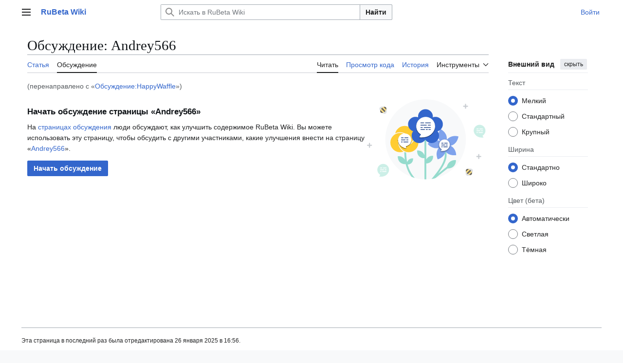

--- FILE ---
content_type: text/css; charset=utf-8
request_url: https://wiki.rubeta.net/load.php?lang=ru&modules=site.styles&only=styles&skin=vector-2022
body_size: 640
content:
#p-logo{top:-0.5em}.modded-table-main{border-spacing:5px;border-collapse:separate;border:4px solid #8bb0d5;border-bottom:5px groove #8bb0d5;box-shadow:0 2px 2px 0 rgba(0,0,0,0.25);margin-bottom:1em;text-align:center;width:100%}.modded-table-text{color:black;font-size:2em;padding-top:0.2em}.modded-table-buttom{width:10%;font-size:1.2em;padding-bottom:0.1em;padding-left:1em}.modded-table-border{border-left:2px solid #8bb0d5}.discord-channel{color:#505cdc;background:#e6e8fd;border-radius:4px;padding-left:4px;padding-right:4px}.citizen-table-wrapper{overflow-x:inherit}figure[typeof~="mw:File"].mw-halign-center{clear:inherit}

--- FILE ---
content_type: text/javascript; charset=utf-8
request_url: https://wiki.rubeta.net/load.php?lang=ru&modules=mediawiki.action.view.postEdit%7Cmediawiki.notification%2CtempUserCreated%2CvisibleTimeout&skin=vector-2022&version=1gd0o
body_size: 12587
content:
mw.loader.impl(function(){return["mediawiki.action.view.postEdit@eb2bj",{"main":"mediawiki.action.view.postEdit.js","files":{"mediawiki.action.view.postEdit.js":function(require,module,exports){(function(){'use strict';const config=require('./config.json');const storageKey='mw-PostEdit'+mw.config.get('wgPageName');function showConfirmation(data){data=data||{};const label=data.message||mw.message(config.EditSubmitButtonLabelPublish?'postedit-confirmation-published':'postedit-confirmation-saved',data.user||mw.user,mw.config.get('wgRevisionId')).parseDom();data.message=new OO.ui.MessageWidget({type:'success',inline:true,label:label}).$element[0];mw.notify(data.message,{classes:['postedit']});mw.hook('postEdit.afterRemoval').fire();if(data.tempUserCreated){mw.tempUserCreated.showPopup();}}function init(){if(!mw.config.get('wgPostEditConfirmationDisabled')){mw.hook('postEdit').add(showConfirmation);}let action=mw.storage.session.get(storageKey)||mw.config.get('wgPostEdit');if(action){let tempUserCreated=false;const plusPos=action.indexOf('+');if(plusPos>-1){action=action.slice(0,plusPos);tempUserCreated=true;}mw.config.set('wgPostEdit',action);module.exports.fireHook(action,tempUserCreated);
}mw.storage.session.remove(storageKey);}module.exports={fireHook:(action,tempUserCreated)=>{if(!action){action='saved';}if(action==='saved'&&config.EditSubmitButtonLabelPublish){action='published';}mw.hook('postEdit').fire({message:mw.message('postedit-confirmation-'+action,mw.user,mw.config.get('wgRevisionId')).parseDom(),tempUserCreated:tempUserCreated});},fireHookOnPageReload:(action,tempUserCreated)=>{if(!action){action='saved';}if(tempUserCreated){action+='+tempuser';}mw.storage.session.set(storageKey,action,1200);}};init();}());
},"config.json":{"EditSubmitButtonLabelPublish":false}}},{},{"postedit-confirmation-created":"Страница [[Special:Diff/$2|создана]].","postedit-confirmation-published":"[[Special:Diff/$2|Ваша правка]] была опубликована.","postedit-confirmation-restored":"Страница была [[Special:Diff/$2|восстановлена]].","postedit-confirmation-saved":"[[Special:Diff/$2|Ваша правка]] записана.","postedit-temp-created":"Для вас была автоматически сгенерирована [[$2|учётная запись]], созданная путём добавления cookie-файла в ваш браузер. Чтобы выбрать имя по своему усмотрению и получить больше возможностей, подумайте о [$1 создании учётной записи].","postedit-temp-created-label":"Временная учётная запись"}];});
mw.loader.impl(function(){return["mediawiki.notification@1aqt3",function($,jQuery,require,module){(function(){'use strict';let notification=null,$area,openNotificationCount=0,isPageReady=false;const preReadyNotifQueue=[];function Notification(message,options){const $notification=$('<div>').data('mw-notification',this).attr('role','status').addClass(['mw-notification',options.autoHide?'mw-notification-autohide':'mw-notification-noautohide']);if(options.tag){options.tag=options.tag.replace(/[ _-]+/g,'-').replace(/[^-a-z0-9]+/ig,'');if(options.tag){$notification.addClass('mw-notification-tag-'+options.tag);}else{delete options.tag;}}if(options.type){options.type=options.type.replace(/[ _-]+/g,'-').replace(/[^-a-z0-9]+/ig,'');$notification.addClass('mw-notification-type-'+options.type);}if(options.title){$('<div>').addClass('mw-notification-title').text(options.title).appendTo($notification);}if(options.id){$notification.attr('id',options.id);}if(options.classes){$notification.addClass(options.classes);}const $notificationContent=$('<div>').addClass('mw-notification-content');if(typeof message==='object'){
if(message instanceof mw.Message){$notificationContent.html(message.parse());}else{$notificationContent.append(message);}}else{$notificationContent.text(message);}$notificationContent.appendTo($notification);this.autoHideSeconds=options.autoHideSeconds&&notification.autoHideSeconds[options.autoHideSeconds]||notification.autoHideSeconds.short;this.isOpen=false;this.isPaused=true;this.message=message;this.options=options;this.$notification=$notification;if(options.visibleTimeout){this.timeout=require('mediawiki.visibleTimeout');}else{this.timeout={set:setTimeout,clear:clearTimeout};}}Notification.prototype.start=function(){$area.css('display','');if(this.isOpen){return;}this.isOpen=true;openNotificationCount++;const options=this.options;const $notification=this.$notification;let $tagMatches;if(options.tag){$tagMatches=$area.find('.mw-notification-tag-'+options.tag);}if(options.tag&&$tagMatches.length){$tagMatches.each(function(){const notif=$(this).data('mw-notification');if(notif&&notif.isOpen){
notif.$notification.css({position:'absolute',width:notif.$notification.width()}).css(notif.$notification.position()).addClass('mw-notification-replaced');notif.close();}});$notification.insertBefore($tagMatches.first()).addClass('mw-notification-visible');}else{$area.append($notification);requestAnimationFrame(()=>{requestAnimationFrame(()=>{$notification.addClass('mw-notification-visible');});});}const autohideCount=$area.find('.mw-notification-autohide').length;if(autohideCount<=notification.autoHideLimit){this.resume();}};Notification.prototype.pause=function(){if(this.isPaused){return;}this.isPaused=true;if(this.timeoutId){this.timeout.clear(this.timeoutId);delete this.timeoutId;}};Notification.prototype.resume=function(){const notif=this;if(!notif.isPaused){return;}if(notif.options.autoHide){notif.isPaused=false;notif.timeoutId=notif.timeout.set(()=>{delete notif.timeoutId;notif.close();},this.autoHideSeconds*1000);}};Notification.prototype.close=function(){const notif=this;if(!this.isOpen){
return;}this.isOpen=false;openNotificationCount--;this.pause();this.$notification.removeClass('mw-notification-autohide');notification.resume();requestAnimationFrame(()=>{notif.$notification.removeClass('mw-notification-visible');setTimeout(()=>{if(openNotificationCount===0){$area.css('display','none');notif.$notification.remove();}else{notif.$notification.slideUp('fast',function(){$(this).remove();});}},500);});};function callEachNotification($notifications,fn){$notifications.each(function(){const notif=$(this).data('mw-notification');if(notif){notif[fn]();}});}function init(){let offset,$overlay,isFloating=false;function updateAreaMode(){const shouldFloat=window.pageYOffset>offset.top;if(isFloating===shouldFloat){return;}isFloating=shouldFloat;$area.toggleClass('mw-notification-area-floating',isFloating).toggleClass('mw-notification-area-layout',!isFloating);}$area=$('.mw-notification-area[data-mw="interface"]').first();if(!$area.length){$area=$('<div>').addClass('mw-notification-area');
$overlay=$('<div>').addClass('mw-notification-area-overlay');$overlay.append($area);$(document.body).append($overlay);}$area.addClass('mw-notification-area-layout').attr('id','mw-notification-area').on({mouseenter:notification.pause,mouseleave:notification.resume}).on('click','.mw-notification',function(){const notif=$(this).data('mw-notification');if(notif){notif.close();}}).on('click','a, select, .oo-ui-dropdownInputWidget',(e)=>{e.stopPropagation();});requestAnimationFrame(()=>{let notif;offset=$area.offset();updateAreaMode();$area.css('display','none');$(window).on('scroll',updateAreaMode);isPageReady=true;while(preReadyNotifQueue.length){notif=preReadyNotifQueue.shift();notif.start();}});}notification={pause:function(){callEachNotification($area.children('.mw-notification'),'pause');},resume:function(){callEachNotification($area.children('.mw-notification-autohide').slice(0,notification.autoHideLimit),'resume');},notify:function(message,options){options=Object.assign({},notification.defaults,options);
const notif=new Notification(message,options);if(isPageReady){notif.start();}else{preReadyNotifQueue.push(notif);}return notif;},defaults:{autoHide:true,autoHideSeconds:'short',tag:null,title:null,type:null,visibleTimeout:true,id:false,classes:false},autoHideSeconds:{short:5,long:30},autoHideLimit:3};if(window.QUnit){$area=$(document.body);}else{$(init);}mw.notification=notification;}());
},{"css":[".mw-notification-area{position:absolute}.mw-notification-area-floating{position:fixed}   .mw-notification-area-overlay{position:absolute;top:0;right:0;height:100%;width:100%; overflow:hidden;pointer-events:none}.mw-notification-area{top:0;right:0; padding:1em;width:20em;line-height:1.35;z-index:10000}.mw-notification{padding:0.75em 1.5em;margin-bottom:0.5em;border:1px solid var(--border-color-notice,#54595d);background-color:var(--background-color-base,#fff);color:var(--color-emphasized,#101418); cursor:pointer;opacity:0;transform:translateX(35px);transition:opacity 0.35s ease-in-out,transform 0.35s ease-in-out;pointer-events:auto;word-break:break-word}.mw-notification-visible{opacity:1;transform:translateX(0)}.mw-notification-replaced{opacity:0;transform:translateY(-35px);pointer-events:none}.mw-notification-title{font-weight:bold}.mw-notification.mw-notification-type-warn{background-color:var(--background-color-warning-subtle,#fdf2d5);border-color:var(--border-color-warning,#987027)}.mw-notification.mw-notification-type-error{background-color:var(--background-color-error-subtle,#ffe9e5);border-color:var(--border-color-error,#9f3526)}.mw-notification.mw-notification-type-success{background-color:var(--background-color-success-subtle,#dff2eb);border-color:var(--border-color-success,#196551)}     .mw-notification-area{font-size:0.8em;width:100%;box-sizing:border-box;left:50%;transform:translateX(-50%)}.vector-feature-limited-width-clientpref-1 .mw-notification-area{max-width:124.6875rem}.mw-notification-area-layout{top:3.5em}.mw-notification{border:1px solid var(--border-color-base,#a2a9b1);border-radius:2px;box-shadow:0 2px 2px 0 rgba(0,0,0,0.25);width:20em;box-sizing:border-box;margin-left:auto}.vector-sticky-header-enabled .mw-notification-area{transition:transform 250ms linear} .vector-sticky-header-visible .mw-notification-area-overlay \u003E .mw-notification-area-floating{transform:translate(-50%,3.125rem)}","@media print {\n\t.mw-notification-area{display:none}}"]}];});
mw.loader.impl(function(){return["mediawiki.tempUserCreated@ecwit",{"main":"mediawiki.tempUserCreated.js","files":{"mediawiki.tempUserCreated.js":function(require,module,exports){(function(){'use strict';const contLangMessages=require('./contLangMessages.json');mw.tempUserCreated={};mw.tempUserCreated.showPopup=function(){const title=mw.message('postedit-temp-created-label').text();const $content=mw.message('postedit-temp-created',mw.util.getUrl('Special:CreateAccount'),contLangMessages['tempuser-helppage']).parseDom();mw.notify($content,{title:title,classes:['postedit-tempuserpopup'],autoHide:false});};}());
},"contLangMessages.json":{"tempuser-helppage":"mw:Special:MyLanguage/Help:Temporary_accounts"}}}];});
mw.loader.impl(function(){return["mediawiki.visibleTimeout@40nxy",{"main":"visibleTimeout.js","files":{"visibleTimeout.js":function(require,module,exports){let doc,HIDDEN,VISIBILITY_CHANGE,nextId=1;const clearHandles=Object.create(null);function init(overrideDoc){doc=overrideDoc||document;if(doc.hidden!==undefined){HIDDEN='hidden';VISIBILITY_CHANGE='visibilitychange';}else if(doc.mozHidden!==undefined){HIDDEN='mozHidden';VISIBILITY_CHANGE='mozvisibilitychange';}else if(doc.webkitHidden!==undefined){HIDDEN='webkitHidden';VISIBILITY_CHANGE='webkitvisibilitychange';}}init();module.exports={set:function(fn,delay){let nativeId=null,lastStartedAt=mw.now();const visibleId=nextId++;function clearHandle(){if(nativeId!==null){clearTimeout(nativeId);nativeId=null;}delete clearHandles[visibleId];if(VISIBILITY_CHANGE){doc.removeEventListener(VISIBILITY_CHANGE,visibilityCheck,false);}}function onComplete(){clearHandle();fn();}function visibilityCheck(){const now=mw.now();if(HIDDEN&&doc[HIDDEN]){if(nativeId!==null){delay=Math.max(0,delay-Math.max(0,now-lastStartedAt));if(delay===0){onComplete();}else{clearTimeout(nativeId);nativeId=null;}}}else{if(nativeId===null){
lastStartedAt=now;nativeId=setTimeout(onComplete,delay);}}}clearHandles[visibleId]=clearHandle;if(VISIBILITY_CHANGE){doc.addEventListener(VISIBILITY_CHANGE,visibilityCheck,false);}visibilityCheck();return visibleId;},clear:function(visibleId){if(visibleId in clearHandles){clearHandles[visibleId]();}}};if(window.QUnit){module.exports.init=init;}
}}}];});


--- FILE ---
content_type: text/javascript; charset=utf-8
request_url: https://wiki.rubeta.net/load.php?lang=ru&modules=startup&only=scripts&raw=1&skin=vector-2022
body_size: 39130
content:
function isCompatible(){return!!('querySelector'in document&&'localStorage'in window&&typeof Promise==='function'&&Promise.prototype['finally']&&(function(){try{new Function('(a = 0) => a');return true;}catch(e){return false;}}())&&/./g.flags==='g');}if(!isCompatible()){document.documentElement.className=document.documentElement.className.replace(/(^|\s)client-js(\s|$)/,'$1client-nojs$2');while(window.NORLQ&&NORLQ[0]){NORLQ.shift()();}NORLQ={push:function(fn){fn();}};RLQ={push:function(){}};}else{if(window.performance&&performance.mark){performance.mark('mwStartup');}(function(){'use strict';var con=window.console;function Map(){this.values=Object.create(null);}Map.prototype={constructor:Map,get:function(selection,fallback){if(arguments.length<2){fallback=null;}if(typeof selection==='string'){return selection in this.values?this.values[selection]:fallback;}var results;if(Array.isArray(selection)){results={};for(var i=0;i<selection.length;i++){if(typeof selection[i]==='string'){results[selection[i]]=selection[i]in this.values?
this.values[selection[i]]:fallback;}}return results;}if(selection===undefined){results={};for(var key in this.values){results[key]=this.values[key];}return results;}return fallback;},set:function(selection,value){if(arguments.length>1){if(typeof selection==='string'){this.values[selection]=value;return true;}}else if(typeof selection==='object'){for(var key in selection){this.values[key]=selection[key];}return true;}return false;},exists:function(selection){return typeof selection==='string'&&selection in this.values;}};var log=function(){};log.warn=Function.prototype.bind.call(con.warn,con);var mw={now:function(){var perf=window.performance;var navStart=perf&&perf.timing&&perf.timing.navigationStart;mw.now=navStart&&perf.now?function(){return navStart+perf.now();}:Date.now;return mw.now();},trackQueue:[],trackError:function(data){if(mw.track){mw.track('resourceloader.exception',data);}else{mw.trackQueue.push({topic:'resourceloader.exception',data:data});}var e=data.exception;var msg=(e?'Exception':'Error')+
' in '+data.source+(data.module?' in module '+data.module:'')+(e?':':'.');con.log(msg);if(e){con.warn(e);}},Map:Map,config:new Map(),messages:new Map(),templates:new Map(),log:log};window.mw=window.mediaWiki=mw;window.QUnit=undefined;}());(function(){'use strict';var store,hasOwn=Object.hasOwnProperty;function fnv132(str){var hash=0x811C9DC5;for(var i=0;i<str.length;i++){hash+=(hash<<1)+(hash<<4)+(hash<<7)+(hash<<8)+(hash<<24);hash^=str.charCodeAt(i);}hash=(hash>>>0).toString(36).slice(0,5);while(hash.length<5){hash='0'+hash;}return hash;}var registry=Object.create(null),sources=Object.create(null),handlingPendingRequests=false,pendingRequests=[],queue=[],jobs=[],willPropagate=false,errorModules=[],baseModules=["jquery","mediawiki.base"],marker=document.querySelector('meta[name="ResourceLoaderDynamicStyles"]'),lastCssBuffer;function addToHead(el,nextNode){if(nextNode&&nextNode.parentNode){nextNode.parentNode.insertBefore(el,nextNode);}else{document.head.appendChild(el);}}function newStyleTag(text,nextNode){
var el=document.createElement('style');el.appendChild(document.createTextNode(text));addToHead(el,nextNode);return el;}function flushCssBuffer(cssBuffer){if(cssBuffer===lastCssBuffer){lastCssBuffer=null;}newStyleTag(cssBuffer.cssText,marker);for(var i=0;i<cssBuffer.callbacks.length;i++){cssBuffer.callbacks[i]();}}function addEmbeddedCSS(cssText,callback){if(!lastCssBuffer||cssText.startsWith('@import')){lastCssBuffer={cssText:'',callbacks:[]};requestAnimationFrame(flushCssBuffer.bind(null,lastCssBuffer));}lastCssBuffer.cssText+='\n'+cssText;lastCssBuffer.callbacks.push(callback);}function getCombinedVersion(modules){var hashes=modules.reduce(function(result,module){return result+registry[module].version;},'');return fnv132(hashes);}function allReady(modules){for(var i=0;i<modules.length;i++){if(mw.loader.getState(modules[i])!=='ready'){return false;}}return true;}function allWithImplicitReady(module){return allReady(registry[module].dependencies)&&(baseModules.indexOf(module)!==-1||allReady(baseModules));
}function anyFailed(modules){for(var i=0;i<modules.length;i++){var state=mw.loader.getState(modules[i]);if(state==='error'||state==='missing'){return modules[i];}}return false;}function doPropagation(){var didPropagate=true;var module;while(didPropagate){didPropagate=false;while(errorModules.length){var errorModule=errorModules.shift(),baseModuleError=baseModules.indexOf(errorModule)!==-1;for(module in registry){if(registry[module].state!=='error'&&registry[module].state!=='missing'){if(baseModuleError&&baseModules.indexOf(module)===-1){registry[module].state='error';didPropagate=true;}else if(registry[module].dependencies.indexOf(errorModule)!==-1){registry[module].state='error';errorModules.push(module);didPropagate=true;}}}}for(module in registry){if(registry[module].state==='loaded'&&allWithImplicitReady(module)){execute(module);didPropagate=true;}}for(var i=0;i<jobs.length;i++){var job=jobs[i];var failed=anyFailed(job.dependencies);if(failed!==false||allReady(job.dependencies)){
jobs.splice(i,1);i-=1;try{if(failed!==false&&job.error){job.error(new Error('Failed dependency: '+failed),job.dependencies);}else if(failed===false&&job.ready){job.ready();}}catch(e){mw.trackError({exception:e,source:'load-callback'});}didPropagate=true;}}}willPropagate=false;}function setAndPropagate(module,state){registry[module].state=state;if(state==='ready'){store.add(module);}else if(state==='error'||state==='missing'){errorModules.push(module);}else if(state!=='loaded'){return;}if(willPropagate){return;}willPropagate=true;mw.requestIdleCallback(doPropagation,{timeout:1});}function sortDependencies(module,resolved,unresolved){if(!(module in registry)){throw new Error('Unknown module: '+module);}if(typeof registry[module].skip==='string'){var skip=(new Function(registry[module].skip)());registry[module].skip=!!skip;if(skip){registry[module].dependencies=[];setAndPropagate(module,'ready');return;}}if(!unresolved){unresolved=new Set();}var deps=registry[module].dependencies;
unresolved.add(module);for(var i=0;i<deps.length;i++){if(resolved.indexOf(deps[i])===-1){if(unresolved.has(deps[i])){throw new Error('Circular reference detected: '+module+' -> '+deps[i]);}sortDependencies(deps[i],resolved,unresolved);}}resolved.push(module);}function resolve(modules){var resolved=baseModules.slice();for(var i=0;i<modules.length;i++){sortDependencies(modules[i],resolved);}return resolved;}function resolveStubbornly(modules){var resolved=baseModules.slice();for(var i=0;i<modules.length;i++){var saved=resolved.slice();try{sortDependencies(modules[i],resolved);}catch(err){resolved=saved;mw.log.warn('Skipped unavailable module '+modules[i]);if(modules[i]in registry){mw.trackError({exception:err,source:'resolve'});}}}return resolved;}function resolveRelativePath(relativePath,basePath){var relParts=relativePath.match(/^((?:\.\.?\/)+)(.*)$/);if(!relParts){return null;}var baseDirParts=basePath.split('/');baseDirParts.pop();var prefixes=relParts[1].split('/');prefixes.pop();
var prefix;var reachedRoot=false;while((prefix=prefixes.pop())!==undefined){if(prefix==='..'){reachedRoot=!baseDirParts.length||reachedRoot;if(!reachedRoot){baseDirParts.pop();}else{baseDirParts.push(prefix);}}}return(baseDirParts.length?baseDirParts.join('/')+'/':'')+relParts[2];}function makeRequireFunction(moduleObj,basePath){return function require(moduleName){var fileName=resolveRelativePath(moduleName,basePath);if(fileName===null){return mw.loader.require(moduleName);}if(hasOwn.call(moduleObj.packageExports,fileName)){return moduleObj.packageExports[fileName];}var scriptFiles=moduleObj.script.files;if(!hasOwn.call(scriptFiles,fileName)){throw new Error('Cannot require undefined file '+fileName);}var result,fileContent=scriptFiles[fileName];if(typeof fileContent==='function'){var moduleParam={exports:{}};fileContent(makeRequireFunction(moduleObj,fileName),moduleParam,moduleParam.exports);result=moduleParam.exports;}else{result=fileContent;}moduleObj.packageExports[fileName]=result;
return result;};}function addScript(src,callback,modules){var script=document.createElement('script');script.src=src;function onComplete(){if(script.parentNode){script.parentNode.removeChild(script);}if(callback){callback();callback=null;}}script.onload=onComplete;script.onerror=function(){onComplete();if(modules){for(var i=0;i<modules.length;i++){setAndPropagate(modules[i],'error');}}};document.head.appendChild(script);return script;}function queueModuleScript(src,moduleName,callback){pendingRequests.push(function(){if(moduleName!=='jquery'){window.require=mw.loader.require;window.module=registry[moduleName].module;}addScript(src,function(){delete window.module;callback();if(pendingRequests[0]){pendingRequests.shift()();}else{handlingPendingRequests=false;}});});if(!handlingPendingRequests&&pendingRequests[0]){handlingPendingRequests=true;pendingRequests.shift()();}}function addLink(url,media,nextNode){var el=document.createElement('link');el.rel='stylesheet';if(media){el.media=media;
}el.href=url;addToHead(el,nextNode);return el;}function globalEval(code){var script=document.createElement('script');script.text=code;document.head.appendChild(script);script.parentNode.removeChild(script);}function indirectEval(code){(1,eval)(code);}function enqueue(dependencies,ready,error){if(allReady(dependencies)){if(ready){ready();}return;}var failed=anyFailed(dependencies);if(failed!==false){if(error){error(new Error('Dependency '+failed+' failed to load'),dependencies);}return;}if(ready||error){jobs.push({dependencies:dependencies.filter(function(module){var state=registry[module].state;return state==='registered'||state==='loaded'||state==='loading'||state==='executing';}),ready:ready,error:error});}dependencies.forEach(function(module){if(registry[module].state==='registered'&&queue.indexOf(module)===-1){queue.push(module);}});mw.loader.work();}function execute(module){if(registry[module].state!=='loaded'){throw new Error('Module in state "'+registry[module].state+'" may not execute: '+module);
}registry[module].state='executing';var runScript=function(){var script=registry[module].script;var markModuleReady=function(){setAndPropagate(module,'ready');};var nestedAddScript=function(arr,offset){if(offset>=arr.length){markModuleReady();return;}queueModuleScript(arr[offset],module,function(){nestedAddScript(arr,offset+1);});};try{if(Array.isArray(script)){nestedAddScript(script,0);}else if(typeof script==='function'){if(module==='jquery'){script();}else{script(window.$,window.$,mw.loader.require,registry[module].module);}markModuleReady();}else if(typeof script==='object'&&script!==null){var mainScript=script.files[script.main];if(typeof mainScript!=='function'){throw new Error('Main file in module '+module+' must be a function');}mainScript(makeRequireFunction(registry[module],script.main),registry[module].module,registry[module].module.exports);markModuleReady();}else if(typeof script==='string'){globalEval(script);markModuleReady();}else{markModuleReady();}}catch(e){
setAndPropagate(module,'error');mw.trackError({exception:e,module:module,source:'module-execute'});}};if(registry[module].deprecationWarning){mw.log.warn(registry[module].deprecationWarning);}if(registry[module].messages){mw.messages.set(registry[module].messages);}if(registry[module].templates){mw.templates.set(module,registry[module].templates);}var cssPending=0;var cssHandle=function(){cssPending++;return function(){cssPending--;if(cssPending===0){var runScriptCopy=runScript;runScript=undefined;runScriptCopy();}};};var style=registry[module].style;if(style){if('css'in style){for(var i=0;i<style.css.length;i++){addEmbeddedCSS(style.css[i],cssHandle());}}if('url'in style){for(var media in style.url){var urls=style.url[media];for(var j=0;j<urls.length;j++){addLink(urls[j],media,marker);}}}}if(module==='user'){var siteDeps;var siteDepErr;try{siteDeps=resolve(['site']);}catch(e){siteDepErr=e;runScript();}if(!siteDepErr){enqueue(siteDeps,runScript,runScript);}}else if(cssPending===0){
runScript();}}function sortQuery(o){var sorted={};var list=[];for(var key in o){list.push(key);}list.sort();for(var i=0;i<list.length;i++){sorted[list[i]]=o[list[i]];}return sorted;}function buildModulesString(moduleMap){var str=[];var list=[];var p;function restore(suffix){return p+suffix;}for(var prefix in moduleMap){p=prefix===''?'':prefix+'.';str.push(p+moduleMap[prefix].join(','));list.push.apply(list,moduleMap[prefix].map(restore));}return{str:str.join('|'),list:list};}function makeQueryString(params){var str='';for(var key in params){str+=(str?'&':'')+encodeURIComponent(key)+'='+encodeURIComponent(params[key]);}return str;}function batchRequest(batch){if(!batch.length){return;}var sourceLoadScript,currReqBase,moduleMap;function doRequest(){var query=Object.create(currReqBase),packed=buildModulesString(moduleMap);query.modules=packed.str;query.version=getCombinedVersion(packed.list);query=sortQuery(query);addScript(sourceLoadScript+'?'+makeQueryString(query),null,packed.list);}
batch.sort();var reqBase={"lang":"ru","skin":"vector-2022"};var splits=Object.create(null);for(var b=0;b<batch.length;b++){var bSource=registry[batch[b]].source;var bGroup=registry[batch[b]].group;if(!splits[bSource]){splits[bSource]=Object.create(null);}if(!splits[bSource][bGroup]){splits[bSource][bGroup]=[];}splits[bSource][bGroup].push(batch[b]);}for(var source in splits){sourceLoadScript=sources[source];for(var group in splits[source]){var modules=splits[source][group];currReqBase=Object.create(reqBase);if(group===0&&mw.config.get('wgUserName')!==null){currReqBase.user=mw.config.get('wgUserName');}var currReqBaseLength=makeQueryString(currReqBase).length+23;var length=0;moduleMap=Object.create(null);for(var i=0;i<modules.length;i++){var lastDotIndex=modules[i].lastIndexOf('.'),prefix=modules[i].slice(0,Math.max(0,lastDotIndex)),suffix=modules[i].slice(lastDotIndex+1),bytesAdded=moduleMap[prefix]?suffix.length+3:modules[i].length+3;if(length&&length+currReqBaseLength+bytesAdded>mw.loader.maxQueryLength){
doRequest();length=0;moduleMap=Object.create(null);}if(!moduleMap[prefix]){moduleMap[prefix]=[];}length+=bytesAdded;moduleMap[prefix].push(suffix);}doRequest();}}}function asyncEval(implementations,cb,offset){if(!implementations.length){return;}offset=offset||0;mw.requestIdleCallback(function(deadline){asyncEvalTask(deadline,implementations,cb,offset);});}function asyncEvalTask(deadline,implementations,cb,offset){for(var i=offset;i<implementations.length;i++){if(deadline.timeRemaining()<=0){asyncEval(implementations,cb,i);return;}try{indirectEval(implementations[i]);}catch(err){cb(err);}}}function getModuleKey(module){return module in registry?(module+'@'+registry[module].version):null;}function splitModuleKey(key){var index=key.lastIndexOf('@');if(index===-1||index===0){return{name:key,version:''};}return{name:key.slice(0,index),version:key.slice(index+1)};}function registerOne(module,version,dependencies,group,source,skip){if(module in registry){throw new Error('module already registered: '+module);
}registry[module]={module:{exports:{}},packageExports:{},version:version||'',dependencies:dependencies||[],group:typeof group==='undefined'?null:group,source:typeof source==='string'?source:'local',state:'registered',skip:typeof skip==='string'?skip:null};}mw.loader={moduleRegistry:registry,maxQueryLength:2000,addStyleTag:newStyleTag,addScriptTag:addScript,addLinkTag:addLink,enqueue:enqueue,resolve:resolve,work:function(){store.init();var q=queue.length,storedImplementations=[],storedNames=[],requestNames=[],batch=new Set();while(q--){var module=queue[q];if(mw.loader.getState(module)==='registered'&&!batch.has(module)){registry[module].state='loading';batch.add(module);var implementation=store.get(module);if(implementation){storedImplementations.push(implementation);storedNames.push(module);}else{requestNames.push(module);}}}queue=[];asyncEval(storedImplementations,function(err){store.stats.failed++;store.clear();mw.trackError({exception:err,source:'store-eval'});var failed=storedNames.filter(function(name){
return registry[name].state==='loading';});batchRequest(failed);});batchRequest(requestNames);},addSource:function(ids){for(var id in ids){if(id in sources){throw new Error('source already registered: '+id);}sources[id]=ids[id];}},register:function(modules){if(typeof modules!=='object'){registerOne.apply(null,arguments);return;}function resolveIndex(dep){return typeof dep==='number'?modules[dep][0]:dep;}for(var i=0;i<modules.length;i++){var deps=modules[i][2];if(deps){for(var j=0;j<deps.length;j++){deps[j]=resolveIndex(deps[j]);}}registerOne.apply(null,modules[i]);}},implement:function(module,script,style,messages,templates,deprecationWarning){var split=splitModuleKey(module),name=split.name,version=split.version;if(!(name in registry)){mw.loader.register(name);}if(registry[name].script!==undefined){throw new Error('module already implemented: '+name);}registry[name].version=version;registry[name].declarator=null;registry[name].script=script;registry[name].style=style;registry[name].messages=messages;
registry[name].templates=templates;registry[name].deprecationWarning=deprecationWarning;if(registry[name].state!=='error'&&registry[name].state!=='missing'){setAndPropagate(name,'loaded');}},impl:function(declarator){var data=declarator(),module=data[0],script=data[1]||null,style=data[2]||null,messages=data[3]||null,templates=data[4]||null,deprecationWarning=data[5]||null,split=splitModuleKey(module),name=split.name,version=split.version;if(!(name in registry)){mw.loader.register(name);}if(registry[name].script!==undefined){throw new Error('module already implemented: '+name);}registry[name].version=version;registry[name].declarator=declarator;registry[name].script=script;registry[name].style=style;registry[name].messages=messages;registry[name].templates=templates;registry[name].deprecationWarning=deprecationWarning;if(registry[name].state!=='error'&&registry[name].state!=='missing'){setAndPropagate(name,'loaded');}},load:function(modules,type){if(typeof modules==='string'&&/^(https?:)?\/?\//.test(modules)){
if(type==='text/css'){addLink(modules);}else if(type==='text/javascript'||type===undefined){addScript(modules);}else{throw new Error('Invalid type '+type);}}else{modules=typeof modules==='string'?[modules]:modules;enqueue(resolveStubbornly(modules));}},state:function(states){for(var module in states){if(!(module in registry)){mw.loader.register(module);}setAndPropagate(module,states[module]);}},getState:function(module){return module in registry?registry[module].state:null;},require:function(moduleName){var path;if(window.QUnit){var paths=moduleName.startsWith('@')?/^(@[^/]+\/[^/]+)\/(.*)$/.exec(moduleName):/^([^/]+)\/(.*)$/.exec(moduleName);if(paths){moduleName=paths[1];path=paths[2];}}if(mw.loader.getState(moduleName)!=='ready'){throw new Error('Module "'+moduleName+'" is not loaded');}return path?makeRequireFunction(registry[moduleName],'')('./'+path):registry[moduleName].module.exports;}};var hasPendingFlush=false,hasPendingWrites=false;function flushWrites(){while(store.queue.length){
store.set(store.queue.shift());}if(hasPendingWrites){store.prune();try{localStorage.removeItem(store.key);localStorage.setItem(store.key,JSON.stringify({items:store.items,vary:store.vary,asOf:Math.ceil(Date.now()/1e7)}));}catch(e){mw.trackError({exception:e,source:'store-localstorage-update'});}}hasPendingFlush=hasPendingWrites=false;}mw.loader.store=store={enabled:null,items:{},queue:[],stats:{hits:0,misses:0,expired:0,failed:0},key:"MediaWikiModuleStore:wikidb",vary:"vector-2022:2:1:ru",init:function(){if(this.enabled===null){this.enabled=false;if(true){this.load();}else{this.clear();}}},load:function(){try{var raw=localStorage.getItem(this.key);this.enabled=true;var data=JSON.parse(raw);if(data&&data.vary===this.vary&&data.items&&Date.now()<(data.asOf*1e7)+259e7){this.items=data.items;}}catch(e){}},get:function(module){if(this.enabled){var key=getModuleKey(module);if(key in this.items){this.stats.hits++;return this.items[key];}this.stats.misses++;}return false;},add:function(module){
if(this.enabled){this.queue.push(module);this.requestUpdate();}},set:function(module){var descriptor=registry[module],key=getModuleKey(module);if(key in this.items||!descriptor||descriptor.state!=='ready'||!descriptor.version||descriptor.group===1||descriptor.group===0||!descriptor.declarator){return;}var script=String(descriptor.declarator);if(script.length>1e5){return;}var srcParts=['mw.loader.impl(',script,');\n'];if(true){srcParts.push('// Saved in localStorage at ',(new Date()).toISOString(),'\n');var sourceLoadScript=sources[descriptor.source];var query=Object.create({"lang":"ru","skin":"vector-2022"});query.modules=module;query.version=getCombinedVersion([module]);query=sortQuery(query);srcParts.push('//# sourceURL=',(new URL(sourceLoadScript,location)).href,'?',makeQueryString(query),'\n');query.sourcemap='1';query=sortQuery(query);srcParts.push('//# sourceMappingURL=',sourceLoadScript,'?',makeQueryString(query));}this.items[key]=srcParts.join('');hasPendingWrites=true;},prune:function(){
for(var key in this.items){if(getModuleKey(splitModuleKey(key).name)!==key){this.stats.expired++;delete this.items[key];}}},clear:function(){this.items={};try{localStorage.removeItem(this.key);}catch(e){}},requestUpdate:function(){if(!hasPendingFlush){hasPendingFlush=setTimeout(function(){mw.requestIdleCallback(flushWrites);},2000);}}};}());mw.requestIdleCallbackInternal=function(callback){setTimeout(function(){var start=mw.now();callback({didTimeout:false,timeRemaining:function(){return Math.max(0,50-(mw.now()-start));}});},1);};mw.requestIdleCallback=window.requestIdleCallback?window.requestIdleCallback.bind(window):mw.requestIdleCallbackInternal;(function(){var queue;mw.loader.addSource({"local":"/load.php"});mw.loader.register([["site","1hbpu",[1]],["site.styles","17nxz",[],2],["filepage","1ljys"],["user","1tdkc",[],0],["user.styles","18fec",[],0],["user.options","12s5i",[],1],["mediawiki.skinning.interface","1g7zt"],["jquery.makeCollapsible.styles","5obwl"],["mediawiki.skinning.content.parsoid","17mnb"],["web2017-polyfills","174re",[],null,null,"return'IntersectionObserver'in window\u0026\u0026typeof fetch==='function'\u0026\u0026typeof URL==='function'\u0026\u0026'toJSON'in URL.prototype;"],["jquery","xt2am"],["mediawiki.base","4g2af",[10]],["jquery.chosen","1ft2a"],["jquery.client","5k8ja"],["jquery.confirmable","1h5s7",[101]],["jquery.highlightText","9qzq7",[75]],["jquery.i18n","kakxz",[100]],["jquery.lengthLimit","tlk9z",[60]],["jquery.makeCollapsible","upl96",[7,75]],["jquery.spinner","iute0",[20]],["jquery.spinner.styles","1vjej"],["jquery.suggestions","xoi3f",[15]],["jquery.tablesorter","5fn5z",[23,102,75]],["jquery.tablesorter.styles","1m1x6"],["jquery.textSelection","18yom",[13]],["jquery.ui","97jr4"],["moment","bq5jl",[98,75]],["vue","1sy8w",[109]],["vuex","16fjm",[27]],["pinia","17tzw",[27]],["@wikimedia/codex","elwqo",[31,27]],["codex-styles","16zgu"],["mediawiki.codex.messagebox.styles","14gh0"],["@wikimedia/codex-search","fzpj0",[34,27]],["codex-search-styles","dh4nx"],["mediawiki.template","72v1k"],["mediawiki.template.mustache","1m2gq",[35]],["mediawiki.apipretty","qt7g6"],["mediawiki.api","dupo9",[101]],["mediawiki.content.json","948bt"],["mediawiki.confirmCloseWindow","ofi6x"],["mediawiki.debug","kb76n",[196]],["mediawiki.diff","1acvq",[38]],["mediawiki.diff.styles","1dvr3"],["mediawiki.feedback","xk2x2",[371,204]],["mediawiki.feedlink","642xe"],["mediawiki.filewarning","s5g7f",[196,208]],["mediawiki.ForeignApi","r63m6",[48]],["mediawiki.ForeignApi.core","gpvmk",[38,193]],["mediawiki.helplink","crbr8"],["mediawiki.hlist","1ddlc"],["mediawiki.htmlform","14wb0",[171]],["mediawiki.htmlform.ooui","qp5p1",[196]],["mediawiki.htmlform.styles","10p54"],["mediawiki.htmlform.codex.styles","1es1z"],["mediawiki.htmlform.ooui.styles","1brpr"],["mediawiki.inspect","2ufuk",[60,75]],["mediawiki.notification","1aqt3",[75,81]],["mediawiki.notification.convertmessagebox","1qfxt",[57]],["mediawiki.notification.convertmessagebox.styles","15u5e"],["mediawiki.String","rowro"],["mediawiki.pager.styles","ak6ag"],["mediawiki.pulsatingdot","4a1u9"],["mediawiki.searchSuggest","1lrsl",[21,38]],["mediawiki.storage","3wu0d",[75]],["mediawiki.Title","szj3g",[60,75]],["mediawiki.Upload","352gg",[38]],["mediawiki.ForeignUpload","1ggtp",[47,66]],["mediawiki.Upload.Dialog","pcbb7",[69]],["mediawiki.Upload.BookletLayout","pzabx",[66,73,26,199,204,209,210]],["mediawiki.ForeignStructuredUpload.BookletLayout","cuar8",[67,69,105,175,169]],["mediawiki.toc","1u4lh",[78]],["mediawiki.Uri","hrm54",[75]],["mediawiki.user","w2qqj",[38,78]],["mediawiki.userSuggest","ba9yz",[21,38]],["mediawiki.util","1md82",[13,9]],["mediawiki.checkboxtoggle","snz0j"],["mediawiki.checkboxtoggle.styles","10qw3"],["mediawiki.cookie","19bsb"],["mediawiki.experiments","15xww"],["mediawiki.editfont.styles","13f9n"],["mediawiki.visibleTimeout","40nxy"],["mediawiki.action.edit","9k1p5",[24,83,80,171]],["mediawiki.action.edit.styles","12xk3"],["mediawiki.action.edit.collapsibleFooter","dau25",[18,64]],["mediawiki.action.edit.preview","1hn55",[19,111]],["mediawiki.action.history","1c95i",[18]],["mediawiki.action.history.styles","1w2ge"],["mediawiki.action.protect","1eldx",[171]],["mediawiki.action.view.metadata","19mvf",[96]],["mediawiki.editRecovery.postEdit","wh5q0"],["mediawiki.editRecovery.edit","1qh9y",[57,168,212]],["mediawiki.action.view.postEdit","eb2bj",[57,64,158,196,216]],["mediawiki.action.view.redirect","9jbdf"],["mediawiki.action.view.redirectPage","zpb2k"],["mediawiki.action.edit.editWarning","15on3",[24,40,101]],["mediawiki.action.view.filepage","mufq2"],["mediawiki.action.styles","10uxz"],["mediawiki.language","p5bic",[99]],["mediawiki.cldr","1dc8t",[100]],["mediawiki.libs.pluralruleparser","1sv4p"],["mediawiki.jqueryMsg","3esjw",[65,98,5]],["mediawiki.language.months","1inm6",[98]],["mediawiki.language.names","1semj",[98]],["mediawiki.language.specialCharacters","15pio",[98]],["mediawiki.libs.jpegmeta","n7h67"],["mediawiki.page.gallery","1pso7",[107,75]],["mediawiki.page.gallery.styles","16adu"],["mediawiki.page.gallery.slideshow","114zw",[199,219,221]],["mediawiki.page.ready","15h60",[38]],["mediawiki.page.watch.ajax","3j7jd",[73]],["mediawiki.page.preview","5p6sw",[18,24,42,43,73,196]],["mediawiki.page.image.pagination","1qg8v",[19,75]],["mediawiki.page.media","1oc5n"],["mediawiki.rcfilters.filters.base.styles","eopdm"],["mediawiki.rcfilters.highlightCircles.seenunseen.styles","1vas2"],["mediawiki.rcfilters.filters.ui","1pyym",[18,72,73,166,205,212,215,216,217,219,220]],["mediawiki.interface.helpers.styles","1w5ts"],["mediawiki.special","jjka5"],["mediawiki.special.apisandbox","twfzu",[18,186,172,195]],["mediawiki.special.restsandbox.styles","tjxcg"],["mediawiki.special.restsandbox","snzcl",[120]],["mediawiki.special.block","7etr6",[51,169,185,176,186,183,212]],["mediawiki.misc-authed-ooui","179gl",[19,52,166,171]],["mediawiki.misc-authed-pref","1fmt6",[5]],["mediawiki.misc-authed-curate","s9ipo",[12,14,17,19,38]],["mediawiki.special.block.codex","1ql4x",[30,29]],["mediawiki.protectionIndicators.styles","mii98"],["mediawiki.special.changeslist","100h4"],["mediawiki.special.changeslist.watchlistexpiry","i2rfq",[118,216]],["mediawiki.special.changeslist.enhanced","m8gvi"],["mediawiki.special.changeslist.legend","1jhzo"],["mediawiki.special.changeslist.legend.js","13r7x",[78]],["mediawiki.special.contributions","1203g",[18,169,195]],["mediawiki.special.import.styles.ooui","15hlr"],["mediawiki.special.changecredentials","1eqrg"],["mediawiki.special.changeemail","q0qtr"],["mediawiki.special.preferences.ooui","1cplf",[40,80,58,64,176,171,204]],["mediawiki.special.preferences.styles.ooui","14udf"],["mediawiki.special.editrecovery.styles","1o89f"],["mediawiki.special.editrecovery","woep1",[27]],["mediawiki.special.search","1slvn",[188]],["mediawiki.special.search.commonsInterwikiWidget","163pm",[38]],["mediawiki.special.search.interwikiwidget.styles","1pful"],["mediawiki.special.search.styles","3i26t"],["mediawiki.special.unwatchedPages","hyxnl",[38]],["mediawiki.special.upload","1rgnz",[19,38,40,105,118,35]],["mediawiki.authenticationPopup","1st9x",[19,204]],["mediawiki.authenticationPopup.success","6zddp"],["mediawiki.special.userlogin.common.styles","14lgm"],["mediawiki.special.userlogin.login.styles","1xca2"],["mediawiki.special.userlogin.authentication-popup","114ns"],["mediawiki.special.createaccount","4myog",[38]],["mediawiki.special.userlogin.signup.styles","pip0m"],["mediawiki.special.userrights","1des1",[17,58]],["mediawiki.special.watchlist","1wtxn",[196,216]],["mediawiki.tempUserBanner.styles","3pp37"],["mediawiki.tempUserBanner","cn7p9",[101]],["mediawiki.tempUserCreated","ecwit",[75]],["mediawiki.ui","1ys6d"],["mediawiki.ui.checkbox","1f6e4"],["mediawiki.ui.radio","pevd9"],["mediawiki.legacy.messageBox","12qaf"],["mediawiki.ui.button","1wcat"],["mediawiki.ui.input","1q7c4"],["mediawiki.ui.icon","s8gk5"],["mediawiki.widgets","1mjm0",[167,199,209,210]],["mediawiki.widgets.styles","z6m6x"],["mediawiki.widgets.AbandonEditDialog","1vgvs",[204]],["mediawiki.widgets.DateInputWidget","xf3vz",[170,26,199,221]],["mediawiki.widgets.DateInputWidget.styles","1n0jm"],["mediawiki.widgets.visibleLengthLimit","4i5bv",[17,196]],["mediawiki.widgets.datetime","j91gx",[196,216,220,221]],["mediawiki.widgets.expiry","e4bxs",[172,26,199]],["mediawiki.widgets.CheckMatrixWidget","1lq0f",[196]],["mediawiki.widgets.CategoryMultiselectWidget","sh6ng",[47,199]],["mediawiki.widgets.SelectWithInputWidget","11wi8",[177,199]],["mediawiki.widgets.SelectWithInputWidget.styles","1muue"],["mediawiki.widgets.SizeFilterWidget","1syhe",[179,199]],["mediawiki.widgets.SizeFilterWidget.styles","jozhq"],["mediawiki.widgets.MediaSearch","1nq3u",[47,73,199]],["mediawiki.widgets.Table","cma2b",[199]],["mediawiki.widgets.TagMultiselectWidget","1y5hq",[199]],["mediawiki.widgets.UserInputWidget","1tc82",[199]],["mediawiki.widgets.UsersMultiselectWidget","1dllb",[199]],["mediawiki.widgets.NamespacesMultiselectWidget","1skcg",[166]],["mediawiki.widgets.TitlesMultiselectWidget","1xq8g",[166]],["mediawiki.widgets.TagMultiselectWidget.styles","z8nel"],["mediawiki.widgets.SearchInputWidget","kfr5t",[63,166,216]],["mediawiki.widgets.SearchInputWidget.styles","1784o"],["mediawiki.widgets.ToggleSwitchWidget","1yf2l",[199]],["mediawiki.watchstar.widgets","1a81c",[195]],["mediawiki.deflate","wsaxh"],["oojs","1u2cw"],["mediawiki.router","1l3dg",[193]],["oojs-ui","19txf",[202,199,204]],["oojs-ui-core","1v2kd",[109,193,198,197,206]],["oojs-ui-core.styles","1x49u"],["oojs-ui-core.icons","1c8m8"],["oojs-ui-widgets","itqv5",[196,201]],["oojs-ui-widgets.styles","10lvi"],["oojs-ui-widgets.icons","ljz1a"],["oojs-ui-toolbars","u422h",[196,203]],["oojs-ui-toolbars.icons","bsvzx"],["oojs-ui-windows","r4p6v",[196,205]],["oojs-ui-windows.icons","vrtmd"],["oojs-ui.styles.indicators","1xwjj"],["oojs-ui.styles.icons-accessibility","1iwec"],["oojs-ui.styles.icons-alerts","1k5o9"],["oojs-ui.styles.icons-content","1y832"],["oojs-ui.styles.icons-editing-advanced","9llpq"],["oojs-ui.styles.icons-editing-citation","1okkp"],["oojs-ui.styles.icons-editing-core","bgupb"],["oojs-ui.styles.icons-editing-functions","18m1j"],["oojs-ui.styles.icons-editing-list","dlwh5"],["oojs-ui.styles.icons-editing-styling","120na"],["oojs-ui.styles.icons-interactions","7fabx"],["oojs-ui.styles.icons-layout","1cac3"],["oojs-ui.styles.icons-location","18bu0"],["oojs-ui.styles.icons-media","1i91w"],["oojs-ui.styles.icons-moderation","3qjed"],["oojs-ui.styles.icons-movement","1md0m"],["oojs-ui.styles.icons-user","15cro"],["oojs-ui.styles.icons-wikimedia","1npq4"],["skins.vector.search.codex.styles","1fq55"],["skins.vector.search.codex.scripts","1t8sl",[224,27]],["skins.vector.search","1hzyq",[225]],["skins.vector.styles.legacy","li7xo"],["skins.vector.styles","7klz2"],["skins.vector.icons.js","x96ov"],["skins.vector.icons","1xrzz"],["skins.vector.clientPreferences","xybyc",[73]],["skins.vector.js","1judi",[79,110,64,231,229]],["skins.vector.legacy.js","1rxls",[109]],["skins.citizen.styles","60k45"],["skins.citizen.codex.styles","pmkbs"],["skins.citizen.styles.fonts.cjk","1mclr"],["skins.citizen.styles.fonts.ar","1srdx"],["skins.citizen.scripts","o2buj",[109]],["skins.citizen.search","1i9db",[64,36,73]],["skins.citizen.preferences","11x3e",[64]],["skins.citizen.serviceWorker","2pz2j"],["skins.citizen.commandPalette","1iqdf",[64,29,243]],["skins.citizen.commandPalette.codex","1bkmc",[27]],["skins.citizen.icons","17sg6"],["ext.checkUser","1grdd",[22,72,61,64,166,212,216,218,220,222]],["ext.checkUser.styles","1oyrf"],["ext.guidedTour.tour.checkuserinvestigateform","1ei1l",["ext.guidedTour"]],["ext.guidedTour.tour.checkuserinvestigate","18by9",[245,"ext.guidedTour"]],["ext.cite.styles","9uc7s"],["ext.cite.parsoid.styles","1lzy6"],["ext.cite.visualEditor.core","192op",[342]],["ext.cite.visualEditor","okw6n",[250,249,251,208,211,216]],["ext.cite.wikiEditor","150k8",[360]],["ext.cite.ux-enhancements","1isol"],["ext.citeThisPage","8qd35"],["ext.DarkMode","15qot",[73,207]],["ext.DarkMode.styles","150g5"],["ext.discussionTools.init.styles","1vev2"],["ext.discussionTools.debug.styles","139w8"],["ext.discussionTools.init","uqfhe",[258,261,321,64,73,26,204,299]],["ext.discussionTools.minervaicons","1ciky"],["ext.discussionTools.debug","mlyrl",[260]],["ext.discussionTools.ReplyWidget","1th8f",[260,325,355,353,171]],["ext.echo.ui.desktop","n9huh",[271,265,73]],["ext.echo.ui","16gw0",[266,366,199,208,209,212,216,220,221,222]],["ext.echo.dm","maegf",[269,26]],["ext.echo.api","1kjbw",[47]],["ext.echo.mobile","1n8si",[265,194]],["ext.echo.init","w150g",[267]],["ext.echo.centralauth","18ma8"],["ext.echo.styles.badge","b3gp3"],["ext.echo.styles.notifications","1yot6"],["ext.echo.styles.alert","1qah2"],["ext.echo.special","3w00j",[275,265,72,73]],["ext.echo.styles.special","14e8y"],["ext.headertabs","bl3hi",[199,204]],["ext.Iframe","1yqhp"],["ext.linter.edit","4rnx9",[24]],["ext.pageviewinfo","12oyf",["ext.graph.vega2",195]],["ext.PortableInfobox.scripts","1bnj8"],["ext.PortableInfobox.styles","1yrnm"],["ext.PortableInfoboxBuilder","euij7",[25,199,204]],["ext.scribunto.errors","j3n28",[199]],["ext.scribunto.logs","7b36r"],["ext.scribunto.edit","1ngxc",[19,38]],["ext.spoilers","1hgh0",[101]],["ext.templateData","1yjyd"],["ext.templateDataGenerator.editPage","8oiwy"],["ext.templateDataGenerator.data","1j9zx",[193]],["ext.templateDataGenerator.editTemplatePage.loading","1fb90"],["ext.templateDataGenerator.editTemplatePage","x5ibp",[287,292,289,24,370,73,199,204,216,217,220]],["ext.templateData.images","1fl36"],["socket.io","f0oz7"],["peerjs","1a7xj"],["dompurify","1x96n"],["color-picker","1udyk"],["unicodejs","1pa89"],["papaparse","1b87h"],["rangefix","py825"],["spark-md5","1ewgr"],["ext.visualEditor.supportCheck","mk13r",[],3],["ext.visualEditor.sanitize","1klwy",[295,322],3],["ext.visualEditor.progressBarWidget","1v19h",[],3],["ext.visualEditor.tempWikitextEditorWidget","vbaxg",[80,73],3],["ext.visualEditor.desktopArticleTarget.init","1c9xr",[303,301,304,318,24,109,64],3],["ext.visualEditor.desktopArticleTarget.noscript","1pchm"],["ext.visualEditor.targetLoader","hk903",[321,318,24,64,73],3],["ext.visualEditor.desktopTarget","1deo7",[],3],["ext.visualEditor.desktopArticleTarget","1gnjq",[325,330,308,336],3],["ext.visualEditor.mobileArticleTarget","1asox",[325,331],3],["ext.visualEditor.collabTarget","10qis",[323,329,80,166,216,217],3],["ext.visualEditor.collabTarget.desktop","qb2lk",[311,330,308,336],3],["ext.visualEditor.collabTarget.mobile","yjg97",[311,331,335],3],["ext.visualEditor.collabTarget.init","8wc6m",[301,166,195],3],["ext.visualEditor.collabTarget.init.styles","1rppu"],["ext.visualEditor.collab","6wubi",[296,327,294]],["ext.visualEditor.ve","17m0y",[],3],["ext.visualEditor.track","10mz7",[317],3],["ext.visualEditor.editCheck","1kcji",[324],3],["ext.visualEditor.core.utils","t3nsm",[318,195],3],["ext.visualEditor.core.utils.parsing","1rcro",[317],3],["ext.visualEditor.base","13srd",[320,321,297],3],["ext.visualEditor.mediawiki","16g7c",[322,307,22,370],3],["ext.visualEditor.mwsave","az3va",[334,17,19,42,43,216],3],["ext.visualEditor.articleTarget","1s1us",[335,324,92,168],3],["ext.visualEditor.data","1jxff",[323]],["ext.visualEditor.core","17ca0",[302,301,298,299,300],3],["ext.visualEditor.commentAnnotation","1aui4",[327],3],["ext.visualEditor.rebase","7bn7r",[296,345,328,222,293],3],["ext.visualEditor.core.desktop","nkcg2",[327],3],["ext.visualEditor.core.mobile","1ttqu",[327],3],["ext.visualEditor.welcome","fkxyf",[195],3],["ext.visualEditor.switching","1evr4",[195,207,210,212],3],["ext.visualEditor.mwcore","80w5m",[346,323,333,332,117,62,8,166],3],["ext.visualEditor.mwextensions","19txf",[326,356,350,352,337,354,339,351,340,342],3],["ext.visualEditor.mwextensions.desktop","19txf",[335,341,70],3],["ext.visualEditor.mwformatting","1nakb",[334],3],["ext.visualEditor.mwimage.core","85fw0",[334],3],["ext.visualEditor.mwimage","wsiji",[357,338,180,26,219],3],["ext.visualEditor.mwlink","2y092",[334],3],["ext.visualEditor.mwmeta","gxami",[340,94],3],["ext.visualEditor.mwtransclusion","70sh6",[334,183],3],["treeDiffer","xiskm"],["diffMatchPatch","1s80q"],["ext.visualEditor.checkList","f6syr",[327],3],["ext.visualEditor.diffing","1mvnv",[344,327,343],3],["ext.visualEditor.diffPage.init.styles","vr7kr"],["ext.visualEditor.diffLoader","1umb0",[307],3],["ext.visualEditor.diffPage.init","34t6l",[348,347,195,207,210],3],["ext.visualEditor.language","2dckd",[327,370,103],3],["ext.visualEditor.mwlanguage","pgzoy",[327],3],["ext.visualEditor.mwalienextension","1h689",[334],3],["ext.visualEditor.mwwikitext","dcgw1",[340,80],3],["ext.visualEditor.mwgallery","1pq3b",[334,107,180,219],3],["ext.visualEditor.mwsignature","emqv1",[342],3],["ext.visualEditor.icons","19txf",[358,359,208,209,210,212,214,215,216,217,220,221,222,206],3],["ext.visualEditor.icons-licenses","kqcek"],["ext.visualEditor.moduleIcons","1jldk"],["ext.visualEditor.moduleIndicators","h4n3h"],["ext.wikiEditor","1xtyw",[24,25,104,73,166,211,212,214,215,219,35],4],["ext.wikiEditor.styles","1tjp5",[],4],["ext.wikiEditor.images","3bbm0"],["ext.wikiEditor.realtimepreview","bgjnu",[360,362,111,62,64,216]],["ext.youtube.lazyload","14i2l"],["ext.echo.emailicons","1ykc5"],["ext.echo.secondaryicons","el4wb"],["ext.gadget.registerTool","1mhgh",[75,5],2],["ext.gadget.wikificator","1wzrk",[367],2],["ext.gadget.DotsSyntaxHighlighter","c7elj",[13],2],["jquery.uls.data","d5v5j"],["mediawiki.messagePoster","41hnc",[47]]]);
mw.config.set(window.RLCONF||{});mw.loader.state(window.RLSTATE||{});mw.loader.load(window.RLPAGEMODULES||[]);queue=window.RLQ||[];RLQ=[];RLQ.push=function(fn){if(typeof fn==='function'){fn();}else{RLQ[RLQ.length]=fn;}};while(queue[0]){RLQ.push(queue.shift());}NORLQ={push:function(){}};}());}


--- FILE ---
content_type: image/svg+xml
request_url: https://wiki.rubeta.net/extensions/DiscussionTools/images/emptystate.svg
body_size: 9022
content:
<svg width="332" height="221" viewBox="0 0 332 221" fill="none" xmlns="http://www.w3.org/2000/svg">
<path opacity=".2" d="M293.371 94.074c4.394 7.612 12.16 12.035 24.712 10.844l-2.809-4.956c7.664-4.425 10.285-14.236 5.853-21.913-4.433-7.676-14.239-10.312-21.903-5.887-7.665 4.425-10.285 14.236-5.853 21.912z" fill="#00AF89"/><path stroke="#fff" stroke-width="2" stroke-linecap="round" d="M299.732 81.501h4.224M307.655 81.501h7.619M299.732 86.412h8.751M312.181 86.412h3.093M299.732 91.323h1.961M305.391 91.323h9.882"/><path opacity=".2" d="M58.112 201.334c-4.395 7.611-12.16 12.034-24.712 10.843l2.809-4.956c-7.665-4.425-10.285-14.235-5.853-21.912 4.432-7.676 14.238-10.312 21.903-5.887 7.664 4.425 10.285 14.236 5.853 21.912z" fill="#00AF89"/><path stroke="#fff" stroke-width="2" stroke-linecap="round" d="M36.732 188.5h4.224M44.655 188.5h7.619M36.732 193.412h8.751M49.181 193.412h3.093M36.732 198.323h1.961M42.391 198.323h9.882"/><path stroke="#C8CCD1" stroke-width="3" stroke-linecap="round" d="M268.916 13.862v10.784M263.614 19.081h10.784M304.967 151.703v10.784M299.665 156.923h10.784M6.802 120.954v10.784M1.5 126.173h10.784"/><circle cx="160" cy="110" r="110" fill="#F8F9FA"/><mask id="a" mask-type="alpha" maskUnits="userSpaceOnUse" x="50" y="0" width="220" height="220"><circle cx="160" cy="110" r="110" fill="#F8F9FA"/></mask><g mask="url(#a)"><path opacity=".4" fill-rule="evenodd" clip-rule="evenodd" d="M200.166 124.51a2.5 2.5 0 1 0-2.544 4.304c9.513 5.624 13.606 12.753 14.497 20.482.912 7.901-1.488 16.748-5.674 25.668-6.954 14.821-18.383 28.973-25.747 38.09v.001a365.742 365.742 0 0 0-3.959 4.955 2.501 2.501 0 0 0 3.541 3.483l39.507-31.736c8.84.283 22.458-3.821 23.122-22.677-6.833-1.103-20.596 1.192-25.062 17.823l-23.515 18.888c5.874-7.847 12.156-17.146 16.64-26.703 4.356-9.285 7.18-19.13 6.114-28.365-1.085-9.406-6.17-17.858-16.92-24.213z" fill="#00AF89"/><path d="M200.519 81.656c-6.198 8.286-12.727 29.094 10.748 46.033 6.925-9.364 14.472-31.68-10.748-46.033z" fill="#7EA2EC"/><path d="M165.542 122.076c6.064 8.386 23.981 20.817 47.144 3.455-6.875-9.4-25.929-23.253-47.144-3.455z" fill="#7EA2EC"/><path d="M192.803 164.721c10.052-2.457 28.319-14.37 20.965-42.367-11.299 2.826-31.31 15.256-20.965 42.367z" fill="#7EA2EC"/><path d="M243.294 153.216c.051-10.349-7.084-30.956-36.029-30.602.006 11.647 7.22 34.073 36.029 30.602z" fill="#7EA2EC"/><path d="M249.617 102.173c-9.809-3.298-31.615-2.997-40.369 24.595 11.06 3.653 34.616 3.847 40.369-24.595z" fill="#7EA2EC"/><g filter="url(#b)"><path d="M223.937 132.013c-3.993 6.915-11.049 10.934-22.453 9.852l2.552-4.503c-6.964-4.021-9.345-12.935-5.318-19.91 4.027-6.974 12.937-9.369 19.901-5.349 6.964 4.021 9.345 12.935 5.318 19.91z" fill="#fff"/></g><path stroke="#2A4B8D" stroke-width="2" stroke-linecap="round" d="M203.732 120.5h4.224M211.655 120.5h7.619M203.732 125.412h8.751M216.181 125.412h3.093M203.732 130.323h1.961M209.391 130.323h9.882"/><path opacity=".4" fill-rule="evenodd" clip-rule="evenodd" d="M143.687 231.614a2.5 2.5 0 0 1-3.516.371c-19.861-16.064-29.864-34.167-34.582-54.014C97.602 178.38 84 174.617 84 156.13c5.062-.648 14.174.913 19.361 9.761-1.132-8.319-1.545-16.914-1.545-25.766a2.5 2.5 0 1 1 5 0c0 11.318.685 22.082 2.686 32.302 3.604-9.299 12.049-10.889 16.498-10.327 0 12.931-8.721 16.54-15.011 16.874 4.721 18.138 14.234 34.49 32.327 49.124a2.5 2.5 0 0 1 .371 3.516z" fill="#00AF89"/><circle cx="102.773" cy="99.519" r="27.403" fill="#FC3"/><circle cx="113.883" cy="118.776" r="27.403" fill="#FC3"/><circle cx="90.183" cy="118.776" r="27.403" fill="#FC3"/><path d="M86.85 121.738c4.074 3.333 10.467 5.184 15.924 5.184 15.134 0 27.403-12.268 27.403-27.403 0-15.134-12.269-27.403-27.403-27.403-13.622 0-24.922 9.939-27.045 22.96" stroke="#F8F9FA" stroke-width="2" stroke-linecap="round"/><path d="M130.547 97.02c6.529 5.008 10.739 12.89 10.739 21.756 0 15.134-12.269 27.403-27.403 27.403-15.135 0-27.403-12.269-27.403-27.403 0-10.89 6.352-20.296 15.553-24.716" stroke="#F8F9FA" stroke-width="2" stroke-linecap="round"/><path d="M101.663 143.666a27.307 27.307 0 0 1-11.48 2.513c-15.134 0-27.403-12.269-27.403-27.403 0-15.135 12.269-27.403 27.403-27.403 15.134 0 27.403 12.268 27.403 27.403 0 1.128-.068 2.24-.201 3.332" stroke="#F8F9FA" stroke-width="2" stroke-linecap="round"/><path d="M86.48 122.108c0-18.663 10.368-26.292 15.553-27.773 13.923 6.517 16.17 21.725 15.553 28.514-2.963 1.852-9.999 4.073-16.294 4.073-5.036 0-11.973-3.209-14.813-4.814z" fill="#fff"/><g filter="url(#c)"><path d="M84.947 114.878c1.792 9.48 8.401 16.848 22.265 20.087l-1.111-6.154c9.876-1.866 16.417-11.131 14.61-20.692-1.808-9.562-11.278-15.8-21.154-13.934-9.876 1.867-16.417 11.131-14.61 20.693z" fill="#fff"/></g><path stroke="#2A4B8D" stroke-width="2" stroke-linecap="round" d="M93.904 105.805h5.121M102.968 105.805h9.005M93.904 111.424h10.3M108.146 111.424h3.827M93.904 117.043h2.532M100.377 117.043h11.595"/><path opacity=".4" fill-rule="evenodd" clip-rule="evenodd" d="M159.305 107.717a2.5 2.5 0 0 1 2.5 2.5v54.924c4.884-8.899 13.816-10.462 18.734-9.831 0 16.295-11.051 20.604-18.734 20.86v51.371a2.5 2.5 0 0 1-5 0v-65.973c-7.661.215-20.083-3.588-20.083-20.864 5.415-.695 15.696 1.27 20.083 12.76v-43.247a2.5 2.5 0 0 1 2.5-2.5z" fill="#00AF89"/><circle cx="159.544" cy="47.513" r="20.244" fill="#36C"/><circle cx="132.319" cy="68.455" r="20.244" fill="#36C"/><circle cx="186.768" cy="68.455" r="20.244" fill="#36C"/><circle cx="142.091" cy="99.869" r="20.244" fill="#36C"/><circle cx="176.298" cy="99.869" r="20.244" fill="#36C"/><g filter="url(#d)"><path d="M182.354 86.979c-7.053 12.216-19.517 19.315-39.664 17.404l4.509-7.955c-12.302-7.102-16.508-22.848-9.394-35.17 7.114-12.32 22.853-16.552 35.155-9.449s16.508 22.849 9.394 35.17z" fill="#fff"/></g><path stroke="#2A4B8D" stroke-width="2" stroke-linecap="round" d="M146.85 64.726h8.042M159.63 64.726h13.519M146.85 71.116h15.344M166.933 71.116h6.216M146.85 77.506h4.39M155.979 77.506h17.17M146.85 82.983h10.33M161.456 82.983h3.477M168.759 82.983h4.39"/></g><g opacity=".6"><path d="M51.613 24.208C46.963 27.796 38 37.435 45.956 39.765c7.956 2.33 10.253-8.84 5.657-15.557zM49.754 22.349c-3.588 4.65-13.227 13.613-15.557 5.657-2.33-7.956 8.839-10.253 15.557-5.657z" fill="#C8CCD1"/><ellipse cx="44.542" cy="29.159" rx="10" ry="6.5" transform="rotate(135 44.542 29.159)" fill="#FC3"/><path fill-rule="evenodd" clip-rule="evenodd" d="M47.632 35.077a15.323 15.323 0 0 0 2.828-2.828l-9.008-9.009a15.3 15.3 0 0 0-2.829 2.828l9.009 9.009zm-11.01-5.353c-.88 2.556-.655 5.002.849 6.506 1.503 1.503 3.95 1.727 6.505.848l-7.354-7.354zm14.99-7.637c1.505 1.504 1.729 3.95.85 6.506l-7.355-7.355c2.556-.878 5.002-.654 6.506.85z" fill="#000"/></g><g opacity=".6"><path d="M273.209 192.349c3.587 4.65 13.227 13.613 15.557 5.657 2.33-7.956-8.84-10.253-15.557-5.657zM271.349 194.208c4.65 3.587 13.614 13.227 5.658 15.557-7.957 2.33-10.254-8.839-5.658-15.557z" fill="#C8CCD1"/><ellipse cx="278.159" cy="199.42" rx="10" ry="6.5" transform="rotate(45 278.159 199.42)" fill="#FC3"/><path fill-rule="evenodd" clip-rule="evenodd" d="M284.077 196.33a15.242 15.242 0 0 0-1.322-1.506 15.242 15.242 0 0 0-1.506-1.322l-9.009 9.008c.397.517.838 1.022 1.323 1.506.484.485.989.926 1.506 1.323l9.008-9.009zm-5.353 11.01c2.556.879 5.002.655 6.506-.849 1.504-1.503 1.728-3.949.849-6.505l-7.355 7.354zm-7.636-14.991c1.504-1.504 3.95-1.728 6.506-.849l-7.355 7.355c-.879-2.556-.655-5.002.849-6.506z" fill="#000"/></g><defs><filter id="b" x="185.839" y="102.823" width="48.39" height="50.301" filterUnits="userSpaceOnUse" color-interpolation-filters="sRGB"><feFlood flood-opacity="0" result="BackgroundImageFix"/><feColorMatrix in="SourceAlpha" values="0 0 0 0 0 0 0 0 0 0 0 0 0 0 0 0 0 0 127 0"/><feOffset dy="1"/><feGaussianBlur stdDeviation="1.5"/><feColorMatrix values="0 0 0 0 0 0 0 0 0 0 0 0 0 0 0 0 0 0 0.4 0"/><feBlend in2="BackgroundImageFix" result="effect1_dropShadow"/><feBlend in="SourceGraphic" in2="effect1_dropShadow" result="shape"/></filter><filter id="c" x="79.675" y="90.806" width="47.469" height="51.53" filterUnits="userSpaceOnUse" color-interpolation-filters="sRGB"><feFlood flood-opacity="0" result="BackgroundImageFix"/><feColorMatrix in="SourceAlpha" values="0 0 0 0 0 0 0 0 0 0 0 0 0 0 0 0 0 0 127 0"/><feOffset dy="2"/><feGaussianBlur stdDeviation="1"/><feColorMatrix values="0 0 0 0 0 0 0 0 0 0 0 0 0 0 0 0 0 0 0.4 0"/><feBlend in2="BackgroundImageFix" result="effect1_dropShadow"/><feBlend in="SourceGraphic" in2="effect1_dropShadow" result="shape"/></filter><filter id="d" x="118.353" y="38.949" width="78.882" height="82.258" filterUnits="userSpaceOnUse" color-interpolation-filters="sRGB"><feFlood flood-opacity="0" result="BackgroundImageFix"/><feColorMatrix in="SourceAlpha" values="0 0 0 0 0 0 0 0 0 0 0 0 0 0 0 0 0 0 127 0"/><feOffset dy="2"/><feGaussianBlur stdDeviation="1"/><feColorMatrix values="0 0 0 0 0 0 0 0 0 0 0 0 0 0 0 0 0 0 0.4 0"/><feBlend in2="BackgroundImageFix" result="effect1_dropShadow"/><feBlend in="SourceGraphic" in2="effect1_dropShadow" result="shape"/></filter></defs></svg>